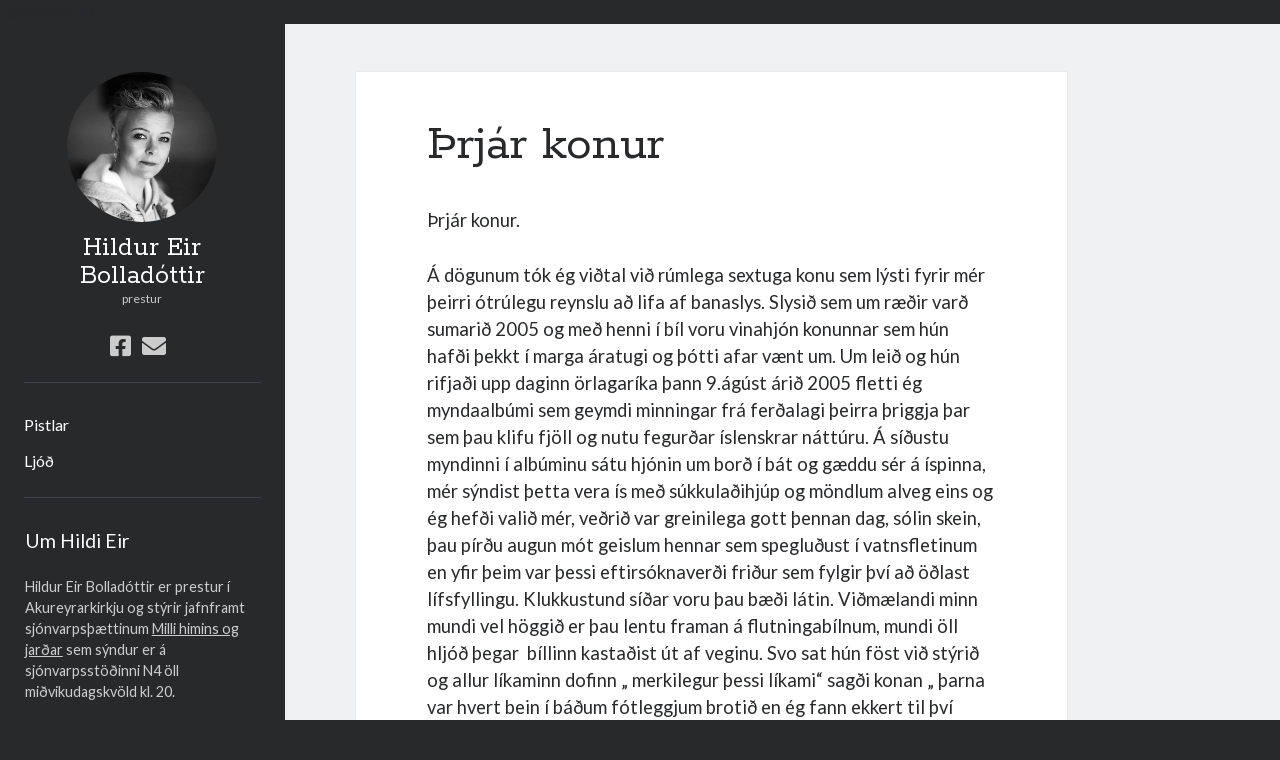

--- FILE ---
content_type: text/html; charset=UTF-8
request_url: https://hildureir.is/2017/04/16/thrjar-konur/
body_size: 13927
content:
<!DOCTYPE html>

<html xmlns="http://www.w3.org/1999/xhtml" xmlns:og="http://ogp.me/ns#" xmlns:fb="https://www.facebook.com/2008/fbml" prefix="og: http://ogp.me/ns# fb: http://ogp.me/ns/fb#">

<head>
	<title>Þrjár konur &#8211; Hildur Eir Bolladóttir</title>
<meta name='robots' content='max-image-preview:large' />
<meta charset="UTF-8" />
<meta name="viewport" content="width=device-width, initial-scale=1" />
<meta name="template" content="Author 1.47" />
<link rel='dns-prefetch' href='//www.googletagmanager.com' />
<link rel='dns-prefetch' href='//fonts.googleapis.com' />
<link rel='dns-prefetch' href='//s.w.org' />
<link rel='dns-prefetch' href='//m9m6e2w5.stackpathcdn.com' />
<link rel='dns-prefetch' href='//cdn.shareaholic.net' />
<link rel='dns-prefetch' href='//www.shareaholic.net' />
<link rel='dns-prefetch' href='//analytics.shareaholic.com' />
<link rel='dns-prefetch' href='//recs.shareaholic.com' />
<link rel='dns-prefetch' href='//partner.shareaholic.com' />
<link rel='dns-prefetch' href='//v0.wordpress.com' />
<link rel="alternate" type="application/rss+xml" title="Hildur Eir Bolladóttir &raquo; Feed" href="https://hildureir.is/feed/" />
<link rel="alternate" type="application/rss+xml" title="Hildur Eir Bolladóttir &raquo; Comments Feed" href="https://hildureir.is/comments/feed/" />
<!-- Shareaholic - https://www.shareaholic.com -->
<link rel='preload' href='//cdn.shareaholic.net/assets/pub/shareaholic.js' as='script'/>
<script data-no-minify='1' data-cfasync='false'>
_SHR_SETTINGS = {"endpoints":{"local_recs_url":"https:\/\/hildureir.is\/wp-admin\/admin-ajax.php?action=shareaholic_permalink_related","ajax_url":"https:\/\/hildureir.is\/wp-admin\/admin-ajax.php"},"site_id":"3414cdcf8e407331137bbef8ff2f315b","url_components":{"year":"2017","monthnum":"04","day":"16","hour":"09","minute":"37","second":"41","post_id":"488","postname":"thrjar-konur","category":"pistlar"}};
</script>
<script data-no-minify='1' data-cfasync='false' src='//cdn.shareaholic.net/assets/pub/shareaholic.js' data-shr-siteid='3414cdcf8e407331137bbef8ff2f315b' async ></script>

<!-- Shareaholic Content Tags -->
<meta name='shareaholic:site_name' content='Hildur Eir Bolladóttir' />
<meta name='shareaholic:language' content='en-GB' />
<meta name='shareaholic:url' content='https://hildureir.is/2017/04/16/thrjar-konur/' />
<meta name='shareaholic:keywords' content='cat:pistlar, type:post' />
<meta name='shareaholic:article_published_time' content='2017-04-16T09:37:41+01:00' />
<meta name='shareaholic:article_modified_time' content='2017-04-16T09:37:41+01:00' />
<meta name='shareaholic:shareable_page' content='true' />
<meta name='shareaholic:article_author_name' content='Hildur Eir Bolladóttir' />
<meta name='shareaholic:site_id' content='3414cdcf8e407331137bbef8ff2f315b' />
<meta name='shareaholic:wp_version' content='9.7.6' />

<!-- Shareaholic Content Tags End -->
<script type="text/javascript">
window._wpemojiSettings = {"baseUrl":"https:\/\/s.w.org\/images\/core\/emoji\/14.0.0\/72x72\/","ext":".png","svgUrl":"https:\/\/s.w.org\/images\/core\/emoji\/14.0.0\/svg\/","svgExt":".svg","source":{"concatemoji":"https:\/\/hildureir.is\/wp-includes\/js\/wp-emoji-release.min.js?ver=6.0.11"}};
/*! This file is auto-generated */
!function(e,a,t){var n,r,o,i=a.createElement("canvas"),p=i.getContext&&i.getContext("2d");function s(e,t){var a=String.fromCharCode,e=(p.clearRect(0,0,i.width,i.height),p.fillText(a.apply(this,e),0,0),i.toDataURL());return p.clearRect(0,0,i.width,i.height),p.fillText(a.apply(this,t),0,0),e===i.toDataURL()}function c(e){var t=a.createElement("script");t.src=e,t.defer=t.type="text/javascript",a.getElementsByTagName("head")[0].appendChild(t)}for(o=Array("flag","emoji"),t.supports={everything:!0,everythingExceptFlag:!0},r=0;r<o.length;r++)t.supports[o[r]]=function(e){if(!p||!p.fillText)return!1;switch(p.textBaseline="top",p.font="600 32px Arial",e){case"flag":return s([127987,65039,8205,9895,65039],[127987,65039,8203,9895,65039])?!1:!s([55356,56826,55356,56819],[55356,56826,8203,55356,56819])&&!s([55356,57332,56128,56423,56128,56418,56128,56421,56128,56430,56128,56423,56128,56447],[55356,57332,8203,56128,56423,8203,56128,56418,8203,56128,56421,8203,56128,56430,8203,56128,56423,8203,56128,56447]);case"emoji":return!s([129777,127995,8205,129778,127999],[129777,127995,8203,129778,127999])}return!1}(o[r]),t.supports.everything=t.supports.everything&&t.supports[o[r]],"flag"!==o[r]&&(t.supports.everythingExceptFlag=t.supports.everythingExceptFlag&&t.supports[o[r]]);t.supports.everythingExceptFlag=t.supports.everythingExceptFlag&&!t.supports.flag,t.DOMReady=!1,t.readyCallback=function(){t.DOMReady=!0},t.supports.everything||(n=function(){t.readyCallback()},a.addEventListener?(a.addEventListener("DOMContentLoaded",n,!1),e.addEventListener("load",n,!1)):(e.attachEvent("onload",n),a.attachEvent("onreadystatechange",function(){"complete"===a.readyState&&t.readyCallback()})),(e=t.source||{}).concatemoji?c(e.concatemoji):e.wpemoji&&e.twemoji&&(c(e.twemoji),c(e.wpemoji)))}(window,document,window._wpemojiSettings);
</script>
<style type="text/css">
img.wp-smiley,
img.emoji {
	display: inline !important;
	border: none !important;
	box-shadow: none !important;
	height: 1em !important;
	width: 1em !important;
	margin: 0 0.07em !important;
	vertical-align: -0.1em !important;
	background: none !important;
	padding: 0 !important;
}
</style>
	<link rel='stylesheet' id='wp-block-library-css'  href='https://hildureir.is/wp-includes/css/dist/block-library/style.min.css?ver=6.0.11' type='text/css' media='all' />
<style id='wp-block-library-inline-css' type='text/css'>
.has-text-align-justify{text-align:justify;}
</style>
<link rel='stylesheet' id='mediaelement-css'  href='https://hildureir.is/wp-includes/js/mediaelement/mediaelementplayer-legacy.min.css?ver=4.2.16' type='text/css' media='all' />
<link rel='stylesheet' id='wp-mediaelement-css'  href='https://hildureir.is/wp-includes/js/mediaelement/wp-mediaelement.min.css?ver=6.0.11' type='text/css' media='all' />
<style id='global-styles-inline-css' type='text/css'>
body{--wp--preset--color--black: #000000;--wp--preset--color--cyan-bluish-gray: #abb8c3;--wp--preset--color--white: #ffffff;--wp--preset--color--pale-pink: #f78da7;--wp--preset--color--vivid-red: #cf2e2e;--wp--preset--color--luminous-vivid-orange: #ff6900;--wp--preset--color--luminous-vivid-amber: #fcb900;--wp--preset--color--light-green-cyan: #7bdcb5;--wp--preset--color--vivid-green-cyan: #00d084;--wp--preset--color--pale-cyan-blue: #8ed1fc;--wp--preset--color--vivid-cyan-blue: #0693e3;--wp--preset--color--vivid-purple: #9b51e0;--wp--preset--gradient--vivid-cyan-blue-to-vivid-purple: linear-gradient(135deg,rgba(6,147,227,1) 0%,rgb(155,81,224) 100%);--wp--preset--gradient--light-green-cyan-to-vivid-green-cyan: linear-gradient(135deg,rgb(122,220,180) 0%,rgb(0,208,130) 100%);--wp--preset--gradient--luminous-vivid-amber-to-luminous-vivid-orange: linear-gradient(135deg,rgba(252,185,0,1) 0%,rgba(255,105,0,1) 100%);--wp--preset--gradient--luminous-vivid-orange-to-vivid-red: linear-gradient(135deg,rgba(255,105,0,1) 0%,rgb(207,46,46) 100%);--wp--preset--gradient--very-light-gray-to-cyan-bluish-gray: linear-gradient(135deg,rgb(238,238,238) 0%,rgb(169,184,195) 100%);--wp--preset--gradient--cool-to-warm-spectrum: linear-gradient(135deg,rgb(74,234,220) 0%,rgb(151,120,209) 20%,rgb(207,42,186) 40%,rgb(238,44,130) 60%,rgb(251,105,98) 80%,rgb(254,248,76) 100%);--wp--preset--gradient--blush-light-purple: linear-gradient(135deg,rgb(255,206,236) 0%,rgb(152,150,240) 100%);--wp--preset--gradient--blush-bordeaux: linear-gradient(135deg,rgb(254,205,165) 0%,rgb(254,45,45) 50%,rgb(107,0,62) 100%);--wp--preset--gradient--luminous-dusk: linear-gradient(135deg,rgb(255,203,112) 0%,rgb(199,81,192) 50%,rgb(65,88,208) 100%);--wp--preset--gradient--pale-ocean: linear-gradient(135deg,rgb(255,245,203) 0%,rgb(182,227,212) 50%,rgb(51,167,181) 100%);--wp--preset--gradient--electric-grass: linear-gradient(135deg,rgb(202,248,128) 0%,rgb(113,206,126) 100%);--wp--preset--gradient--midnight: linear-gradient(135deg,rgb(2,3,129) 0%,rgb(40,116,252) 100%);--wp--preset--duotone--dark-grayscale: url('#wp-duotone-dark-grayscale');--wp--preset--duotone--grayscale: url('#wp-duotone-grayscale');--wp--preset--duotone--purple-yellow: url('#wp-duotone-purple-yellow');--wp--preset--duotone--blue-red: url('#wp-duotone-blue-red');--wp--preset--duotone--midnight: url('#wp-duotone-midnight');--wp--preset--duotone--magenta-yellow: url('#wp-duotone-magenta-yellow');--wp--preset--duotone--purple-green: url('#wp-duotone-purple-green');--wp--preset--duotone--blue-orange: url('#wp-duotone-blue-orange');--wp--preset--font-size--small: 12px;--wp--preset--font-size--medium: 20px;--wp--preset--font-size--large: 21px;--wp--preset--font-size--x-large: 42px;--wp--preset--font-size--regular: 16px;--wp--preset--font-size--larger: 37px;}.has-black-color{color: var(--wp--preset--color--black) !important;}.has-cyan-bluish-gray-color{color: var(--wp--preset--color--cyan-bluish-gray) !important;}.has-white-color{color: var(--wp--preset--color--white) !important;}.has-pale-pink-color{color: var(--wp--preset--color--pale-pink) !important;}.has-vivid-red-color{color: var(--wp--preset--color--vivid-red) !important;}.has-luminous-vivid-orange-color{color: var(--wp--preset--color--luminous-vivid-orange) !important;}.has-luminous-vivid-amber-color{color: var(--wp--preset--color--luminous-vivid-amber) !important;}.has-light-green-cyan-color{color: var(--wp--preset--color--light-green-cyan) !important;}.has-vivid-green-cyan-color{color: var(--wp--preset--color--vivid-green-cyan) !important;}.has-pale-cyan-blue-color{color: var(--wp--preset--color--pale-cyan-blue) !important;}.has-vivid-cyan-blue-color{color: var(--wp--preset--color--vivid-cyan-blue) !important;}.has-vivid-purple-color{color: var(--wp--preset--color--vivid-purple) !important;}.has-black-background-color{background-color: var(--wp--preset--color--black) !important;}.has-cyan-bluish-gray-background-color{background-color: var(--wp--preset--color--cyan-bluish-gray) !important;}.has-white-background-color{background-color: var(--wp--preset--color--white) !important;}.has-pale-pink-background-color{background-color: var(--wp--preset--color--pale-pink) !important;}.has-vivid-red-background-color{background-color: var(--wp--preset--color--vivid-red) !important;}.has-luminous-vivid-orange-background-color{background-color: var(--wp--preset--color--luminous-vivid-orange) !important;}.has-luminous-vivid-amber-background-color{background-color: var(--wp--preset--color--luminous-vivid-amber) !important;}.has-light-green-cyan-background-color{background-color: var(--wp--preset--color--light-green-cyan) !important;}.has-vivid-green-cyan-background-color{background-color: var(--wp--preset--color--vivid-green-cyan) !important;}.has-pale-cyan-blue-background-color{background-color: var(--wp--preset--color--pale-cyan-blue) !important;}.has-vivid-cyan-blue-background-color{background-color: var(--wp--preset--color--vivid-cyan-blue) !important;}.has-vivid-purple-background-color{background-color: var(--wp--preset--color--vivid-purple) !important;}.has-black-border-color{border-color: var(--wp--preset--color--black) !important;}.has-cyan-bluish-gray-border-color{border-color: var(--wp--preset--color--cyan-bluish-gray) !important;}.has-white-border-color{border-color: var(--wp--preset--color--white) !important;}.has-pale-pink-border-color{border-color: var(--wp--preset--color--pale-pink) !important;}.has-vivid-red-border-color{border-color: var(--wp--preset--color--vivid-red) !important;}.has-luminous-vivid-orange-border-color{border-color: var(--wp--preset--color--luminous-vivid-orange) !important;}.has-luminous-vivid-amber-border-color{border-color: var(--wp--preset--color--luminous-vivid-amber) !important;}.has-light-green-cyan-border-color{border-color: var(--wp--preset--color--light-green-cyan) !important;}.has-vivid-green-cyan-border-color{border-color: var(--wp--preset--color--vivid-green-cyan) !important;}.has-pale-cyan-blue-border-color{border-color: var(--wp--preset--color--pale-cyan-blue) !important;}.has-vivid-cyan-blue-border-color{border-color: var(--wp--preset--color--vivid-cyan-blue) !important;}.has-vivid-purple-border-color{border-color: var(--wp--preset--color--vivid-purple) !important;}.has-vivid-cyan-blue-to-vivid-purple-gradient-background{background: var(--wp--preset--gradient--vivid-cyan-blue-to-vivid-purple) !important;}.has-light-green-cyan-to-vivid-green-cyan-gradient-background{background: var(--wp--preset--gradient--light-green-cyan-to-vivid-green-cyan) !important;}.has-luminous-vivid-amber-to-luminous-vivid-orange-gradient-background{background: var(--wp--preset--gradient--luminous-vivid-amber-to-luminous-vivid-orange) !important;}.has-luminous-vivid-orange-to-vivid-red-gradient-background{background: var(--wp--preset--gradient--luminous-vivid-orange-to-vivid-red) !important;}.has-very-light-gray-to-cyan-bluish-gray-gradient-background{background: var(--wp--preset--gradient--very-light-gray-to-cyan-bluish-gray) !important;}.has-cool-to-warm-spectrum-gradient-background{background: var(--wp--preset--gradient--cool-to-warm-spectrum) !important;}.has-blush-light-purple-gradient-background{background: var(--wp--preset--gradient--blush-light-purple) !important;}.has-blush-bordeaux-gradient-background{background: var(--wp--preset--gradient--blush-bordeaux) !important;}.has-luminous-dusk-gradient-background{background: var(--wp--preset--gradient--luminous-dusk) !important;}.has-pale-ocean-gradient-background{background: var(--wp--preset--gradient--pale-ocean) !important;}.has-electric-grass-gradient-background{background: var(--wp--preset--gradient--electric-grass) !important;}.has-midnight-gradient-background{background: var(--wp--preset--gradient--midnight) !important;}.has-small-font-size{font-size: var(--wp--preset--font-size--small) !important;}.has-medium-font-size{font-size: var(--wp--preset--font-size--medium) !important;}.has-large-font-size{font-size: var(--wp--preset--font-size--large) !important;}.has-x-large-font-size{font-size: var(--wp--preset--font-size--x-large) !important;}
</style>
<link rel='stylesheet' id='ct-author-google-fonts-css'  href='//fonts.googleapis.com/css?family=Rokkitt%3A400%2C700%7CLato%3A400%2C700&#038;subset=latin%2Clatin-ext&#038;display=swap&#038;ver=6.0.11' type='text/css' media='all' />
<link rel='stylesheet' id='ct-author-font-awesome-css'  href='https://hildureir.is/wp-content/themes/author/assets/font-awesome/css/all.min.css?ver=6.0.11' type='text/css' media='all' />
<link rel='stylesheet' id='ct-author-style-css'  href='https://hildureir.is/wp-content/themes/author/style.css?ver=6.0.11' type='text/css' media='all' />
<style id='ct-author-style-inline-css' type='text/css'>
/*
You can add your own CSS here.

Click the help icon above to learn more.
*/

.site-avatar { height:150px; width:150px}

.post-header, .post-content {text-align:left}

.blog .entry, .archive .entry, .search .entry, .post-header {
	text-align: left;}

.post-content {font-size: 115%}
.widget {font-size:1.2em}

.post-meta, .design-credit {display:none}


</style>
<link rel='stylesheet' id='jetpack_css-css'  href='https://hildureir.is/wp-content/plugins/jetpack/css/jetpack.css?ver=11.3.4' type='text/css' media='all' />
<script type='text/javascript' src='https://hildureir.is/wp-includes/js/jquery/jquery.min.js?ver=3.6.0' id='jquery-core-js'></script>
<script type='text/javascript' src='https://hildureir.is/wp-includes/js/jquery/jquery-migrate.min.js?ver=3.3.2' id='jquery-migrate-js'></script>
<!--[if IE 8]>
<script type='text/javascript' src='https://hildureir.is/wp-content/themes/author/js/build/html5shiv.min.js?ver=6.0.11' id='ct-author-html5-shiv-js'></script>
<![endif]-->

<!-- Google Analytics snippet added by Site Kit -->
<script type='text/javascript' src='https://www.googletagmanager.com/gtag/js?id=UA-241297845-1' id='google_gtagjs-js' async></script>
<script type='text/javascript' id='google_gtagjs-js-after'>
window.dataLayer = window.dataLayer || [];function gtag(){dataLayer.push(arguments);}
gtag('set', 'linker', {"domains":["hildureir.is"]} );
gtag("js", new Date());
gtag("set", "developer_id.dZTNiMT", true);
gtag("config", "UA-241297845-1", {"anonymize_ip":true});
gtag("config", "G-GDFLQL03NX");
</script>

<!-- End Google Analytics snippet added by Site Kit -->
<link rel="https://api.w.org/" href="https://hildureir.is/wp-json/" /><link rel="alternate" type="application/json" href="https://hildureir.is/wp-json/wp/v2/posts/488" /><link rel="EditURI" type="application/rsd+xml" title="RSD" href="https://hildureir.is/xmlrpc.php?rsd" />
<link rel="wlwmanifest" type="application/wlwmanifest+xml" href="https://hildureir.is/wp-includes/wlwmanifest.xml" /> 
<meta name="generator" content="WordPress 6.0.11" />
<link rel="canonical" href="https://hildureir.is/2017/04/16/thrjar-konur/" />
<link rel='shortlink' href='https://wp.me/p50Rut-7S' />
<link rel="alternate" type="application/json+oembed" href="https://hildureir.is/wp-json/oembed/1.0/embed?url=https%3A%2F%2Fhildureir.is%2F2017%2F04%2F16%2Fthrjar-konur%2F" />
<link rel="alternate" type="text/xml+oembed" href="https://hildureir.is/wp-json/oembed/1.0/embed?url=https%3A%2F%2Fhildureir.is%2F2017%2F04%2F16%2Fthrjar-konur%2F&#038;format=xml" />
<!-- start Simple Custom CSS and JS -->
<!-- Add HTML code to the header or the footer.

For example, you can use the following code for loading the jQuery library from Google CDN:
<script src="https://ajax.googleapis.com/ajax/libs/jquery/3.1.0/jquery.min.js"></script>

or the following one for loading the Bootstrap library from MaxCDN:
<link rel="stylesheet" href="https://maxcdn.bootstrapcdn.com/bootstrap/3.3.7/css/bootstrap.min.css" integrity="sha384-BVYiiSIFeK1dGmJRAkycuHAHRg32OmUcww7on3RYdg4Va+PmSTsz/K68vbdEjh4u" crossorigin="anonymous">

-- End of the comment --> 

<div id="fb-root"></div>
<script>(function(d, s, id) {
  var js, fjs = d.getElementsByTagName(s)[0];
  if (d.getElementById(id)) return;
  js = d.createElement(s); js.id = id;
  js.src = 'https://connect.facebook.net/en_GB/sdk.js#xfbml=1&version=v2.11&appId=277426341165';
  fjs.parentNode.insertBefore(js, fjs);
}(document, 'script', 'facebook-jssdk'));</script><!-- end Simple Custom CSS and JS -->
        <script>
            jQuery(document).ready(function ($) {
                var script = document.createElement('script');
                $(script).text("(function(d, s, id) {var js, fjs = d.getElementsByTagName(s)[0];if (d.getElementById(id)) return;js = d.createElement(s); js.id = id;js.src = '//connect.facebook.net/en_GB/sdk.js#xfbml=1&version=v2.3&appId=121575191201275';fjs.parentNode.insertBefore(js, fjs);}(document, 'script', 'facebook-jssdk'));");

                $("body").prepend(script);
            });
        </script>
        <!-- PressGraph Site Meta Tags -->
        <meta property="og:site_name" content="Hildur Eir Bolladóttir"/>
        <meta property="fb:admins" content="dreykjalin"/>
        <meta property="fb:app_id" content="121575191201275"/>

        <!-- PressGraph Site Meta Tags -->

		                <!-- PressGraph Post Meta Tags -->
                <meta property="og:title" content="Þrjár konur"/>
                <meta property="og:type" content="article"/>
                <meta property="og:url" content="https://hildureir.is/2017/04/16/thrjar-konur/"/>
                <meta property="og:image" content=""/>
                <meta property="og:image:url" content=""/>
                <meta property="og:description" content="<p>Þrjár konur. Á dögunum tók ég viðtal við rúmlega sextuga konu sem lýsti fyrir mér þeirri ótrúlegu reynslu að lifa af banaslys. Slysið sem um ræðir varð sumarið 2005 og með henni í bíl voru vinahjón konunnar sem hún hafði þekkt í marga áratugi og þótti afar vænt um. Um leið og hún rifjaði upp daginn örlagaríka þann 9.ágúst árið 2005 fletti ég myndaalbúmi sem geymdi minningar frá ferðalagi þeirra þriggja þar sem þau klifu fjöll og nutu fegurðar íslenskrar náttúru. Á síðustu myndinni í albúminu sátu hjónin um borð í bát og gæddu sér á íspinna, mér sýndist þetta vera ís með súkkulaðihjúp og möndlum alveg eins og ég hefði valið mér, veðrið var greinilega gott þennan dag, sólin skein, þau pírðu augun mót geislum hennar sem spegluðust í vatnsfletinum en yfir þeim var þessi eftirsóknaverði friður sem fylgir því að öðlast lífsfyllingu. Klukkustund síðar voru þau bæði látin.&#8230;</p>
<div class="more-link-wrapper"><a class="more-link" href="https://hildureir.is/2017/04/16/thrjar-konur/">Lesa meira<span class="screen-reader-text">Þrjár konur</span></a></div>
"/>
                <!-- PressGraph Post Meta Tags -->
				
            <!--/ Facebook Thumb Fixer Open Graph /-->
            <meta property="og:type" content="article" />
            <meta property="og:url" content="https://hildureir.is/2017/04/16/thrjar-konur/" />
            <meta property="og:title" content="Þrjár konur" />
            <meta property="og:description" content="Þrjár konur. Á dögunum tók ég viðtal við rúmlega sextuga konu sem lýsti fyrir mér þeirri ótrúlegu reynslu að lifa af banaslys. Slysið sem um ræðir varð sumarið 2005 og með henni í bíl voru vinahjón konunnar sem hún hafði þekkt í marga áratugi og þótti afar vænt um. Um leið og hún rifjaði upp daginn örlagaríka þann 9.ágúst árið 2005 fletti ég myndaalbúmi sem geymdi minningar frá ferðalagi þeirra þriggja þar sem þau klifu fjöll og nutu fegurðar íslenskrar náttúru. Á síðustu myndinni í albúminu sátu hjónin um borð í bát og gæddu sér á íspinna, mér sýndist þetta vera ís með súkkulaðihjúp og möndlum alveg eins og ég hefði valið mér, veðrið var greinilega gott þennan dag, sólin skein, þau pírðu augun mót geislum hennar sem spegluðust í vatnsfletinum en yfir þeim var þessi eftirsóknaverði friður sem fylgir því að öðlast lífsfyllingu. Klukkustund síðar voru þau bæði látin.&#8230;Lesa meiraÞrjár konur" />
            <meta property="og:site_name" content="Hildur Eir Bolladóttir" />
            <meta property="og:image" content="https://hildureir.is/wp-content/uploads/2019/10/hildureir-facebook.jpg" />
            <meta property="og:image:alt" content="" />
            <meta property="og:image:width" content="" />
            <meta property="og:image:height" content="" />

            <meta itemscope itemtype="article" />
            <meta itemprop="description" content="Þrjár konur. Á dögunum tók ég viðtal við rúmlega sextuga konu sem lýsti fyrir mér þeirri ótrúlegu reynslu að lifa af banaslys. Slysið sem um ræðir varð sumarið 2005 og með henni í bíl voru vinahjón konunnar sem hún hafði þekkt í marga áratugi og þótti afar vænt um. Um leið og hún rifjaði upp daginn örlagaríka þann 9.ágúst árið 2005 fletti ég myndaalbúmi sem geymdi minningar frá ferðalagi þeirra þriggja þar sem þau klifu fjöll og nutu fegurðar íslenskrar náttúru. Á síðustu myndinni í albúminu sátu hjónin um borð í bát og gæddu sér á íspinna, mér sýndist þetta vera ís með súkkulaðihjúp og möndlum alveg eins og ég hefði valið mér, veðrið var greinilega gott þennan dag, sólin skein, þau pírðu augun mót geislum hennar sem spegluðust í vatnsfletinum en yfir þeim var þessi eftirsóknaverði friður sem fylgir því að öðlast lífsfyllingu. Klukkustund síðar voru þau bæði látin.&#8230;Lesa meiraÞrjár konur" />
            <meta itemprop="image" content="https://hildureir.is/wp-content/uploads/2019/10/hildureir-facebook.jpg" />

            <meta name="twitter:card" content="summary_large_image" />
            <meta name="twitter:url" content="https://hildureir.is/2017/04/16/thrjar-konur/" />
            <meta name="twitter:title" content="Þrjár konur" />
            <meta name="twitter:description" content="Þrjár konur. Á dögunum tók ég viðtal við rúmlega sextuga konu sem lýsti fyrir mér þeirri ótrúlegu reynslu að lifa af banaslys. Slysið sem um ræðir varð sumarið 2005 og með henni í bíl voru vinahjón konunnar sem hún hafði þekkt í marga áratugi og þótti afar vænt um. Um leið og hún rifjaði upp daginn örlagaríka þann 9.ágúst árið 2005 fletti ég myndaalbúmi sem geymdi minningar frá ferðalagi þeirra þriggja þar sem þau klifu fjöll og nutu fegurðar íslenskrar náttúru. Á síðustu myndinni í albúminu sátu hjónin um borð í bát og gæddu sér á íspinna, mér sýndist þetta vera ís með súkkulaðihjúp og möndlum alveg eins og ég hefði valið mér, veðrið var greinilega gott þennan dag, sólin skein, þau pírðu augun mót geislum hennar sem spegluðust í vatnsfletinum en yfir þeim var þessi eftirsóknaverði friður sem fylgir því að öðlast lífsfyllingu. Klukkustund síðar voru þau bæði látin.&#8230;Lesa meiraÞrjár konur" />
            <meta name="twitter:image" content="" />
            
	<meta property="fb:app_id" content="121575191201275" />
	
<meta name="generator" content="Site Kit by Google 1.83.0" /><style>img#wpstats{display:none}</style>
	<style type="text/css">.recentcomments a{display:inline !important;padding:0 !important;margin:0 !important;}</style><link rel="icon" href="https://hildureir.is/wp-content/uploads/2019/10/cropped-hildureir-facebook-1-32x32.jpg" sizes="32x32" />
<link rel="icon" href="https://hildureir.is/wp-content/uploads/2019/10/cropped-hildureir-facebook-1-192x192.jpg" sizes="192x192" />
<link rel="apple-touch-icon" href="https://hildureir.is/wp-content/uploads/2019/10/cropped-hildureir-facebook-1-180x180.jpg" />
<meta name="msapplication-TileImage" content="https://hildureir.is/wp-content/uploads/2019/10/cropped-hildureir-facebook-1-270x270.jpg" />
<style type="text/css" id="wp-custom-css">/*
You can add your own CSS here.

Click the help icon above to learn more.
*/

.site-avatar { height:150px; width:150px}

.post-header, .post-content {text-align:left}

.blog .entry, .archive .entry, .search .entry, .post-header {
	text-align: left;}

.post-content {font-size: 115%}
.widget {font-size:1.2em}

.post-meta, .design-credit {display:none}</style>
<!-- START - Open Graph and Twitter Card Tags 3.2.0 -->
 <!-- Facebook Open Graph -->
  <meta property="og:locale" content="en_GB"/>
  <meta property="og:site_name" content="Hildur Eir Bolladóttir"/>
  <meta property="og:title" content="Þrjár konur"/>
  <meta property="og:url" content="https://hildureir.is/2017/04/16/thrjar-konur/"/>
  <meta property="og:type" content="article"/>
  <meta property="og:description" content="Þrjár konur.

Á dögunum tók ég viðtal við rúmlega sextuga konu sem lýsti fyrir mér þeirri ótrúlegu reynslu að lifa af banaslys. Slysið sem um ræðir varð sumarið 2005 og með henni í bíl voru vinahjón konunnar sem hún hafði þekkt í marga áratugi og þótti afar vænt um. Um leið og hún rifjaði upp daginn"/>
  <meta property="og:image" content="https://hildureir.is/wp-content/uploads/2018/09/hildureir-fb-2.jpg"/>
  <meta property="og:image:url" content="https://hildureir.is/wp-content/uploads/2018/09/hildureir-fb-2.jpg"/>
  <meta property="og:image:secure_url" content="https://hildureir.is/wp-content/uploads/2018/09/hildureir-fb-2.jpg"/>
  <meta property="article:published_time" content="2017-04-16T09:37:41+01:00"/>
  <meta property="article:modified_time" content="2017-04-16T09:37:41+01:00" />
  <meta property="og:updated_time" content="2017-04-16T09:37:41+01:00" />
  <meta property="article:section" content="Pistlar"/>
 <!-- Google+ / Schema.org -->
  <meta itemprop="name" content="Þrjár konur"/>
  <meta itemprop="headline" content="Þrjár konur"/>
  <meta itemprop="description" content="Þrjár konur.

Á dögunum tók ég viðtal við rúmlega sextuga konu sem lýsti fyrir mér þeirri ótrúlegu reynslu að lifa af banaslys. Slysið sem um ræðir varð sumarið 2005 og með henni í bíl voru vinahjón konunnar sem hún hafði þekkt í marga áratugi og þótti afar vænt um. Um leið og hún rifjaði upp daginn"/>
  <meta itemprop="image" content="https://hildureir.is/wp-content/uploads/2018/09/hildureir-fb-2.jpg"/>
  <meta itemprop="datePublished" content="2017-04-16"/>
  <meta itemprop="dateModified" content="2017-04-16T09:37:41+01:00" />
  <meta itemprop="author" content="Hildur Eir Bolladóttir"/>
  <!--<meta itemprop="publisher" content="Hildur Eir Bolladóttir"/>--> <!-- To solve: The attribute publisher.itemtype has an invalid value -->
 <!-- Twitter Cards -->
  <meta name="twitter:title" content="Þrjár konur"/>
  <meta name="twitter:url" content="https://hildureir.is/2017/04/16/thrjar-konur/"/>
  <meta name="twitter:description" content="Þrjár konur.

Á dögunum tók ég viðtal við rúmlega sextuga konu sem lýsti fyrir mér þeirri ótrúlegu reynslu að lifa af banaslys. Slysið sem um ræðir varð sumarið 2005 og með henni í bíl voru vinahjón konunnar sem hún hafði þekkt í marga áratugi og þótti afar vænt um. Um leið og hún rifjaði upp daginn"/>
  <meta name="twitter:image" content="https://hildureir.is/wp-content/uploads/2018/09/hildureir-fb-2.jpg"/>
  <meta name="twitter:card" content="summary_large_image"/>
 <!-- SEO -->
 <!-- Misc. tags -->
 <!-- is_singular -->
<!-- END - Open Graph and Twitter Card Tags 3.2.0 -->
	
</head>

<body data-rsssl=1 id="author" class="post-template-default single single-post postid-488 single-format-standard singular singular-post singular-post-488">
		<svg xmlns="http://www.w3.org/2000/svg" viewBox="0 0 0 0" width="0" height="0" focusable="false" role="none" style="visibility: hidden; position: absolute; left: -9999px; overflow: hidden;" ><defs><filter id="wp-duotone-dark-grayscale"><feColorMatrix color-interpolation-filters="sRGB" type="matrix" values=" .299 .587 .114 0 0 .299 .587 .114 0 0 .299 .587 .114 0 0 .299 .587 .114 0 0 " /><feComponentTransfer color-interpolation-filters="sRGB" ><feFuncR type="table" tableValues="0 0.49803921568627" /><feFuncG type="table" tableValues="0 0.49803921568627" /><feFuncB type="table" tableValues="0 0.49803921568627" /><feFuncA type="table" tableValues="1 1" /></feComponentTransfer><feComposite in2="SourceGraphic" operator="in" /></filter></defs></svg><svg xmlns="http://www.w3.org/2000/svg" viewBox="0 0 0 0" width="0" height="0" focusable="false" role="none" style="visibility: hidden; position: absolute; left: -9999px; overflow: hidden;" ><defs><filter id="wp-duotone-grayscale"><feColorMatrix color-interpolation-filters="sRGB" type="matrix" values=" .299 .587 .114 0 0 .299 .587 .114 0 0 .299 .587 .114 0 0 .299 .587 .114 0 0 " /><feComponentTransfer color-interpolation-filters="sRGB" ><feFuncR type="table" tableValues="0 1" /><feFuncG type="table" tableValues="0 1" /><feFuncB type="table" tableValues="0 1" /><feFuncA type="table" tableValues="1 1" /></feComponentTransfer><feComposite in2="SourceGraphic" operator="in" /></filter></defs></svg><svg xmlns="http://www.w3.org/2000/svg" viewBox="0 0 0 0" width="0" height="0" focusable="false" role="none" style="visibility: hidden; position: absolute; left: -9999px; overflow: hidden;" ><defs><filter id="wp-duotone-purple-yellow"><feColorMatrix color-interpolation-filters="sRGB" type="matrix" values=" .299 .587 .114 0 0 .299 .587 .114 0 0 .299 .587 .114 0 0 .299 .587 .114 0 0 " /><feComponentTransfer color-interpolation-filters="sRGB" ><feFuncR type="table" tableValues="0.54901960784314 0.98823529411765" /><feFuncG type="table" tableValues="0 1" /><feFuncB type="table" tableValues="0.71764705882353 0.25490196078431" /><feFuncA type="table" tableValues="1 1" /></feComponentTransfer><feComposite in2="SourceGraphic" operator="in" /></filter></defs></svg><svg xmlns="http://www.w3.org/2000/svg" viewBox="0 0 0 0" width="0" height="0" focusable="false" role="none" style="visibility: hidden; position: absolute; left: -9999px; overflow: hidden;" ><defs><filter id="wp-duotone-blue-red"><feColorMatrix color-interpolation-filters="sRGB" type="matrix" values=" .299 .587 .114 0 0 .299 .587 .114 0 0 .299 .587 .114 0 0 .299 .587 .114 0 0 " /><feComponentTransfer color-interpolation-filters="sRGB" ><feFuncR type="table" tableValues="0 1" /><feFuncG type="table" tableValues="0 0.27843137254902" /><feFuncB type="table" tableValues="0.5921568627451 0.27843137254902" /><feFuncA type="table" tableValues="1 1" /></feComponentTransfer><feComposite in2="SourceGraphic" operator="in" /></filter></defs></svg><svg xmlns="http://www.w3.org/2000/svg" viewBox="0 0 0 0" width="0" height="0" focusable="false" role="none" style="visibility: hidden; position: absolute; left: -9999px; overflow: hidden;" ><defs><filter id="wp-duotone-midnight"><feColorMatrix color-interpolation-filters="sRGB" type="matrix" values=" .299 .587 .114 0 0 .299 .587 .114 0 0 .299 .587 .114 0 0 .299 .587 .114 0 0 " /><feComponentTransfer color-interpolation-filters="sRGB" ><feFuncR type="table" tableValues="0 0" /><feFuncG type="table" tableValues="0 0.64705882352941" /><feFuncB type="table" tableValues="0 1" /><feFuncA type="table" tableValues="1 1" /></feComponentTransfer><feComposite in2="SourceGraphic" operator="in" /></filter></defs></svg><svg xmlns="http://www.w3.org/2000/svg" viewBox="0 0 0 0" width="0" height="0" focusable="false" role="none" style="visibility: hidden; position: absolute; left: -9999px; overflow: hidden;" ><defs><filter id="wp-duotone-magenta-yellow"><feColorMatrix color-interpolation-filters="sRGB" type="matrix" values=" .299 .587 .114 0 0 .299 .587 .114 0 0 .299 .587 .114 0 0 .299 .587 .114 0 0 " /><feComponentTransfer color-interpolation-filters="sRGB" ><feFuncR type="table" tableValues="0.78039215686275 1" /><feFuncG type="table" tableValues="0 0.94901960784314" /><feFuncB type="table" tableValues="0.35294117647059 0.47058823529412" /><feFuncA type="table" tableValues="1 1" /></feComponentTransfer><feComposite in2="SourceGraphic" operator="in" /></filter></defs></svg><svg xmlns="http://www.w3.org/2000/svg" viewBox="0 0 0 0" width="0" height="0" focusable="false" role="none" style="visibility: hidden; position: absolute; left: -9999px; overflow: hidden;" ><defs><filter id="wp-duotone-purple-green"><feColorMatrix color-interpolation-filters="sRGB" type="matrix" values=" .299 .587 .114 0 0 .299 .587 .114 0 0 .299 .587 .114 0 0 .299 .587 .114 0 0 " /><feComponentTransfer color-interpolation-filters="sRGB" ><feFuncR type="table" tableValues="0.65098039215686 0.40392156862745" /><feFuncG type="table" tableValues="0 1" /><feFuncB type="table" tableValues="0.44705882352941 0.4" /><feFuncA type="table" tableValues="1 1" /></feComponentTransfer><feComposite in2="SourceGraphic" operator="in" /></filter></defs></svg><svg xmlns="http://www.w3.org/2000/svg" viewBox="0 0 0 0" width="0" height="0" focusable="false" role="none" style="visibility: hidden; position: absolute; left: -9999px; overflow: hidden;" ><defs><filter id="wp-duotone-blue-orange"><feColorMatrix color-interpolation-filters="sRGB" type="matrix" values=" .299 .587 .114 0 0 .299 .587 .114 0 0 .299 .587 .114 0 0 .299 .587 .114 0 0 " /><feComponentTransfer color-interpolation-filters="sRGB" ><feFuncR type="table" tableValues="0.098039215686275 1" /><feFuncG type="table" tableValues="0 0.66274509803922" /><feFuncB type="table" tableValues="0.84705882352941 0.41960784313725" /><feFuncA type="table" tableValues="1 1" /></feComponentTransfer><feComposite in2="SourceGraphic" operator="in" /></filter></defs></svg>	<a class="skip-content" href="#main">Skip to content</a>
		<div id="overflow-container" class="overflow-container">
			<div class="max-width">
				<div id="main-sidebar" class="main-sidebar">
																<header class="site-header" id="site-header" role="banner">
							<div id="title-container" class="title-container">
																	<div id="site-avatar" class="site-avatar"
											style="background-image: url('https://hildureir.is/wp-content/uploads/2019/04/hildureir_prestur.jpg')"></div>
																<div class="container">
									<div id='site-title' class='site-title'><a href='https://hildureir.is'>Hildur Eir Bolladóttir</a></div>									<p class="tagline">prestur</p>								</div>
							</div>
							<button id="toggle-navigation" class="toggle-navigation" aria-expanded="false">
								<span class="screen-reader-text">open primary menu</span>
								<i class="fas fa-bars"></i>
							</button>
							<div class='social-media-icons'><ul>						<li>
							<a class="facebook" target="_blank"
							   href="https://www.facebook.com/Hildur-Eir-Milli-himins-og-jar%C3%B0ar-1577576992562503/">
								<i class="fab fa-facebook-square"></i>
								<span class="screen-reader-text">facebook</span>
															</a>
						</li>
												<li>
							<a class="email" target="_blank"
							   href="mailto:h&#105;ld&#117;&#114;&#64;&#97;&#107;&#105;rkj&#97;.i&#115;">
								<i class="fas fa-envelope"></i>
								<span class="screen-reader-text">email</span>
							</a>
						</li>
					</ul></div>							<div id="menu-primary" class="menu-container menu-primary" role="navigation">
	<nav class="menu"><ul id="menu-primary-items" class="menu-primary-items"><li id="menu-item-576" class="menu-item menu-item-type-taxonomy menu-item-object-category current-post-ancestor current-menu-parent current-post-parent menu-item-576"><a href="https://hildureir.is/category/pistlar/">Pistlar</a></li>
<li id="menu-item-582" class="menu-item menu-item-type-taxonomy menu-item-object-category menu-item-582"><a href="https://hildureir.is/category/ljod/">Ljóð</a></li>
</ul></nav></div>						</header>
																<aside class="sidebar sidebar-primary" id="sidebar-primary" role="complementary">
		<h1 class="screen-reader-text">Sidebar</h1>
		<section id="text-2" class="widget widget_text"><h2 class="widget-title">Um Hildi Eir</h2>			<div class="textwidget"><p>Hildur Eir Bolladóttir er prestur í Akureyrarkirkju og stýrir jafnframt sjónvarpsþættinum <a href="https://www.facebook.com/Hildur-Eir-Milli-himins-og-jar%C3%B0ar-1577576992562503/">Milli himins og jarðar</a> sem sýndur er á sjónvarpsstöðinni N4 öll miðvikudagskvöld kl. 20.</p>
</div>
		</section><section id="text-4" class="widget widget_text">			<div class="textwidget"><div class="fb-page" data-href="https://www.facebook.com/Hildur-Eir-Milli-himins-og-jar%C3%B0ar-1577576992562503/" data-small-header="true" data-adapt-container-width="true" data-hide-cover="false" data-show-facepile="true">
<blockquote cite="https://www.facebook.com/Hildur-Eir-Milli-himins-og-jar%C3%B0ar-1577576992562503/" class="fb-xfbml-parse-ignore"><p><a href="https://www.facebook.com/Hildur-Eir-Milli-himins-og-jar%C3%B0ar-1577576992562503/">Hildur Eir &#8211; Milli himins og jarðar</a></p></blockquote>
</div>
</div>
		</section>
		<section id="recent-posts-3" class="widget widget_recent_entries">
		<h2 class="widget-title">Nýlegir pistlar</h2>
		<ul>
											<li>
					<a href="https://hildureir.is/2025/07/27/framhjahald-og-fjoldamord/">Framhjáhald og fjöldamorð</a>
									</li>
											<li>
					<a href="https://hildureir.is/2025/04/13/jesus-og-transstrakurinn-blaer/">Jesús og transstrákurinn Blær</a>
									</li>
											<li>
					<a href="https://hildureir.is/2025/03/16/pendullinn/">Pendúllinn</a>
									</li>
											<li>
					<a href="https://hildureir.is/2025/02/16/jesus-og-jurovisjon/">Jesús og Júróvisjón</a>
									</li>
											<li>
					<a href="https://hildureir.is/2025/02/02/ekki-vera-hraedd-2/">Ekki vera hrædd!</a>
									</li>
					</ul>

		</section><section id="search-3" class="widget widget_search"><h2 class="widget-title">Leita</h2><div class='search-form-container'>
	<form role="search" method="get" class="search-form" action="https://hildureir.is/">
		<label class="screen-reader-text" for="search-field">Search</label>
		<input id="search-field" type="search" class="search-field" value="" name="s"
		       title="Search for:"/>
		<input type="submit" class="search-submit" value='Go'/>
	</form>
</div></section><section id="search-2" class="widget widget_search"><div class='search-form-container'>
	<form role="search" method="get" class="search-form" action="https://hildureir.is/">
		<label class="screen-reader-text" for="search-field">Search</label>
		<input id="search-field" type="search" class="search-field" value="" name="s"
		       title="Search for:"/>
		<input type="submit" class="search-submit" value='Go'/>
	</form>
</div></section>
		<section id="recent-posts-2" class="widget widget_recent_entries">
		<h2 class="widget-title">Recent Posts</h2>
		<ul>
											<li>
					<a href="https://hildureir.is/2025/07/27/framhjahald-og-fjoldamord/">Framhjáhald og fjöldamorð</a>
									</li>
											<li>
					<a href="https://hildureir.is/2025/04/13/jesus-og-transstrakurinn-blaer/">Jesús og transstrákurinn Blær</a>
									</li>
											<li>
					<a href="https://hildureir.is/2025/03/16/pendullinn/">Pendúllinn</a>
									</li>
											<li>
					<a href="https://hildureir.is/2025/02/16/jesus-og-jurovisjon/">Jesús og Júróvisjón</a>
									</li>
											<li>
					<a href="https://hildureir.is/2025/02/02/ekki-vera-hraedd-2/">Ekki vera hrædd!</a>
									</li>
					</ul>

		</section><section id="recent-comments-2" class="widget widget_recent_comments"><h2 class="widget-title">Recent Comments</h2><ul id="recentcomments"></ul></section><section id="archives-2" class="widget widget_archive"><h2 class="widget-title">Archives</h2>
			<ul>
					<li><a href='https://hildureir.is/2025/07/'>July 2025</a></li>
	<li><a href='https://hildureir.is/2025/04/'>April 2025</a></li>
	<li><a href='https://hildureir.is/2025/03/'>March 2025</a></li>
	<li><a href='https://hildureir.is/2025/02/'>February 2025</a></li>
	<li><a href='https://hildureir.is/2025/01/'>January 2025</a></li>
	<li><a href='https://hildureir.is/2024/09/'>September 2024</a></li>
	<li><a href='https://hildureir.is/2024/03/'>March 2024</a></li>
	<li><a href='https://hildureir.is/2024/02/'>February 2024</a></li>
	<li><a href='https://hildureir.is/2023/12/'>December 2023</a></li>
	<li><a href='https://hildureir.is/2023/11/'>November 2023</a></li>
	<li><a href='https://hildureir.is/2023/10/'>October 2023</a></li>
	<li><a href='https://hildureir.is/2023/09/'>September 2023</a></li>
	<li><a href='https://hildureir.is/2023/08/'>August 2023</a></li>
	<li><a href='https://hildureir.is/2023/06/'>June 2023</a></li>
	<li><a href='https://hildureir.is/2023/05/'>May 2023</a></li>
	<li><a href='https://hildureir.is/2023/04/'>April 2023</a></li>
	<li><a href='https://hildureir.is/2023/03/'>March 2023</a></li>
	<li><a href='https://hildureir.is/2023/01/'>January 2023</a></li>
	<li><a href='https://hildureir.is/2022/12/'>December 2022</a></li>
	<li><a href='https://hildureir.is/2022/11/'>November 2022</a></li>
	<li><a href='https://hildureir.is/2022/09/'>September 2022</a></li>
	<li><a href='https://hildureir.is/2022/08/'>August 2022</a></li>
	<li><a href='https://hildureir.is/2022/07/'>July 2022</a></li>
	<li><a href='https://hildureir.is/2022/05/'>May 2022</a></li>
	<li><a href='https://hildureir.is/2022/04/'>April 2022</a></li>
	<li><a href='https://hildureir.is/2022/03/'>March 2022</a></li>
	<li><a href='https://hildureir.is/2022/02/'>February 2022</a></li>
	<li><a href='https://hildureir.is/2022/01/'>January 2022</a></li>
	<li><a href='https://hildureir.is/2021/12/'>December 2021</a></li>
	<li><a href='https://hildureir.is/2021/09/'>September 2021</a></li>
	<li><a href='https://hildureir.is/2021/07/'>July 2021</a></li>
	<li><a href='https://hildureir.is/2021/03/'>March 2021</a></li>
	<li><a href='https://hildureir.is/2021/02/'>February 2021</a></li>
	<li><a href='https://hildureir.is/2020/10/'>October 2020</a></li>
	<li><a href='https://hildureir.is/2020/09/'>September 2020</a></li>
	<li><a href='https://hildureir.is/2020/08/'>August 2020</a></li>
	<li><a href='https://hildureir.is/2020/07/'>July 2020</a></li>
	<li><a href='https://hildureir.is/2020/06/'>June 2020</a></li>
	<li><a href='https://hildureir.is/2020/05/'>May 2020</a></li>
	<li><a href='https://hildureir.is/2020/04/'>April 2020</a></li>
	<li><a href='https://hildureir.is/2020/03/'>March 2020</a></li>
	<li><a href='https://hildureir.is/2020/02/'>February 2020</a></li>
	<li><a href='https://hildureir.is/2020/01/'>January 2020</a></li>
	<li><a href='https://hildureir.is/2019/12/'>December 2019</a></li>
	<li><a href='https://hildureir.is/2019/11/'>November 2019</a></li>
	<li><a href='https://hildureir.is/2019/10/'>October 2019</a></li>
	<li><a href='https://hildureir.is/2019/09/'>September 2019</a></li>
	<li><a href='https://hildureir.is/2019/08/'>August 2019</a></li>
	<li><a href='https://hildureir.is/2019/07/'>July 2019</a></li>
	<li><a href='https://hildureir.is/2019/06/'>June 2019</a></li>
	<li><a href='https://hildureir.is/2019/05/'>May 2019</a></li>
	<li><a href='https://hildureir.is/2019/04/'>April 2019</a></li>
	<li><a href='https://hildureir.is/2019/03/'>March 2019</a></li>
	<li><a href='https://hildureir.is/2019/02/'>February 2019</a></li>
	<li><a href='https://hildureir.is/2018/12/'>December 2018</a></li>
	<li><a href='https://hildureir.is/2018/10/'>October 2018</a></li>
	<li><a href='https://hildureir.is/2018/09/'>September 2018</a></li>
	<li><a href='https://hildureir.is/2018/07/'>July 2018</a></li>
	<li><a href='https://hildureir.is/2018/06/'>June 2018</a></li>
	<li><a href='https://hildureir.is/2018/05/'>May 2018</a></li>
	<li><a href='https://hildureir.is/2018/04/'>April 2018</a></li>
	<li><a href='https://hildureir.is/2018/03/'>March 2018</a></li>
	<li><a href='https://hildureir.is/2018/02/'>February 2018</a></li>
	<li><a href='https://hildureir.is/2018/01/'>January 2018</a></li>
	<li><a href='https://hildureir.is/2017/12/'>December 2017</a></li>
	<li><a href='https://hildureir.is/2017/11/'>November 2017</a></li>
	<li><a href='https://hildureir.is/2017/10/'>October 2017</a></li>
	<li><a href='https://hildureir.is/2017/08/'>August 2017</a></li>
	<li><a href='https://hildureir.is/2017/05/'>May 2017</a></li>
	<li><a href='https://hildureir.is/2017/04/'>April 2017</a></li>
	<li><a href='https://hildureir.is/2017/03/'>March 2017</a></li>
	<li><a href='https://hildureir.is/2016/12/'>December 2016</a></li>
	<li><a href='https://hildureir.is/2016/11/'>November 2016</a></li>
	<li><a href='https://hildureir.is/2016/10/'>October 2016</a></li>
	<li><a href='https://hildureir.is/2016/09/'>September 2016</a></li>
	<li><a href='https://hildureir.is/2016/08/'>August 2016</a></li>
	<li><a href='https://hildureir.is/2016/07/'>July 2016</a></li>
	<li><a href='https://hildureir.is/2016/06/'>June 2016</a></li>
	<li><a href='https://hildureir.is/2016/04/'>April 2016</a></li>
	<li><a href='https://hildureir.is/2016/03/'>March 2016</a></li>
	<li><a href='https://hildureir.is/2016/02/'>February 2016</a></li>
	<li><a href='https://hildureir.is/2016/01/'>January 2016</a></li>
	<li><a href='https://hildureir.is/2015/12/'>December 2015</a></li>
	<li><a href='https://hildureir.is/2015/11/'>November 2015</a></li>
	<li><a href='https://hildureir.is/2015/10/'>October 2015</a></li>
	<li><a href='https://hildureir.is/2015/09/'>September 2015</a></li>
	<li><a href='https://hildureir.is/2015/08/'>August 2015</a></li>
	<li><a href='https://hildureir.is/2015/07/'>July 2015</a></li>
	<li><a href='https://hildureir.is/2015/06/'>June 2015</a></li>
	<li><a href='https://hildureir.is/2015/05/'>May 2015</a></li>
	<li><a href='https://hildureir.is/2015/04/'>April 2015</a></li>
	<li><a href='https://hildureir.is/2015/03/'>March 2015</a></li>
	<li><a href='https://hildureir.is/2015/02/'>February 2015</a></li>
	<li><a href='https://hildureir.is/2015/01/'>January 2015</a></li>
	<li><a href='https://hildureir.is/2014/12/'>December 2014</a></li>
	<li><a href='https://hildureir.is/2014/11/'>November 2014</a></li>
	<li><a href='https://hildureir.is/2014/10/'>October 2014</a></li>
	<li><a href='https://hildureir.is/2014/09/'>September 2014</a></li>
	<li><a href='https://hildureir.is/2014/08/'>August 2014</a></li>
	<li><a href='https://hildureir.is/2013/07/'>July 2013</a></li>
	<li><a href='https://hildureir.is/2012/10/'>October 2012</a></li>
	<li><a href='https://hildureir.is/2012/08/'>August 2012</a></li>
	<li><a href='https://hildureir.is/2012/07/'>July 2012</a></li>
			</ul>

			</section><section id="categories-2" class="widget widget_categories"><h2 class="widget-title">Categories</h2>
			<ul>
					<li class="cat-item cat-item-1"><a href="https://hildureir.is/category/hugleidingar/">Hugleiðingar</a>
</li>
	<li class="cat-item cat-item-2"><a href="https://hildureir.is/category/ljod/">Ljóð</a>
</li>
	<li class="cat-item cat-item-3"><a href="https://hildureir.is/category/pistlar/">Pistlar</a>
</li>
			</ul>

			</section><section id="meta-2" class="widget widget_meta"><h2 class="widget-title">Meta</h2>
		<ul>
						<li><a href="https://hildureir.is/wp-login.php">Log in</a></li>
			<li><a href="https://hildureir.is/feed/">Entries feed</a></li>
			<li><a href="https://hildureir.is/comments/feed/">Comments feed</a></li>

			<li><a href="https://en-gb.wordpress.org/">WordPress.org</a></li>
		</ul>

		</section>	</aside>
									</div>
								<section id="main" class="main" role="main">
						<div id="loop-container" class="loop-container">
		<div class="post-488 post type-post status-publish format-standard hentry category-pistlar entry">
			<article>
		<div class='post-header'>
			<h1 class='post-title'>Þrjár konur</h1>
			<span class="post-meta">
	Published by <span class='author'><a href='https://hildureir.is/author/hildureir/'>Hildur Eir Bolladóttir</a></span> on <span class='date'><a href='https://hildureir.is/2017/04/'>16/04/2017</a></span></span>		</div>
		<div class="post-content">
						<div style='display:none;' class='shareaholic-canvas' data-app='share_buttons' data-title='Þrjár konur' data-link='https://hildureir.is/2017/04/16/thrjar-konur/' data-app-id-name='post_above_content'></div><p>Þrjár konur.</p>
<p>Á dögunum tók ég viðtal við rúmlega sextuga konu sem lýsti fyrir mér þeirri ótrúlegu reynslu að lifa af banaslys. Slysið sem um ræðir varð sumarið 2005 og með henni í bíl voru vinahjón konunnar sem hún hafði þekkt í marga áratugi og þótti afar vænt um. Um leið og hún rifjaði upp daginn örlagaríka þann 9.ágúst árið 2005 fletti ég myndaalbúmi sem geymdi minningar frá ferðalagi þeirra þriggja þar sem þau klifu fjöll og nutu fegurðar íslenskrar náttúru. Á síðustu myndinni í albúminu sátu hjónin um borð í bát og gæddu sér á íspinna, mér sýndist þetta vera ís með súkkulaðihjúp og möndlum alveg eins og ég hefði valið mér, veðrið var greinilega gott þennan dag, sólin skein, þau pírðu augun mót geislum hennar sem spegluðust í vatnsfletinum en yfir þeim var þessi eftirsóknaverði friður sem fylgir því að öðlast lífsfyllingu. Klukkustund síðar voru þau bæði látin. Viðmælandi minn mundi vel höggið er þau lentu framan á flutningabílnum, mundi öll hljóð þegar  bíllinn kastaðist út af veginu. Svo sat hún föst við stýrið og allur líkaminn dofinn „ merkilegur þessi líkami“ sagði konan „ þarna var hvert bein í báðum fótleggjum brotið en ég fann ekkert til því líkaminn kann að deyfa,“ hann er miskunnsamur þessi líkami. Eftir þetta datt meðvitundin inn og út en hún man þó þögnina í bílnum,þessa hnausþykku þögn þegar þú veist að allt er breytt. Loks sá hún sjúkraflutningamenn og lögreglu lyfta þakinu af bílnum og tveim vikum seinna dró næst til tíðinda.</p>
<p>Viðmælandi minn vaknaði sumsé á Borgarspítalanum eftir tveggja vikna svefn þar sem líffæri hennar voru öll lemstruð og fætur mölbrotnir svo fátt eitt sé nefnt. Hún gat ekki talað en sonur hennar stóð við rúmgaflinn þegar hún vaknaði og af því að hann þekkti hana svo vel vissi hann að hverju hún spurði með augnaráðinu einu „ já mamma, þau eru dáin“ svaraði hann. Nákvæmlega þarna, við þessa upprifjun fylltust augu viðmælanda míns af tárum, ekki þegar hún var að lýsa sjálfu slysinu, ekki þegar hún var að segja mér frá meiðslunum, ekki þegar hún skynjaði næturþögnina sem lagðist yfir bílinn um hábjartan dag, heldur þarna við sjúkrabeðið þar sem henni bárust tíðindin sem hana þó grunaði strax á vettvangi slyssins.</p>
<p>Tólf árum síðar mætir konan til mín í viðtal, glaðleg í fasi með freknur og rauðbrúnt hár, hlýtt og æðrulaust bros á vörum. Hún stingur við fæti en að öðru leyti ber hún ekki lífið utan á sér. Ekki frekar en flestir sem við eigum samskipti við á lífsleiðinni, hvort sem er í nánd eða fjarlægð alnetsins og samt á hún alla þessa sögu í hverri taug og frumu líkamans.</p>
<p>En hún sagði mér líka aðra sögu. Söguna um einstaka vináttu þeirra hjóna sem hún rakti aftur til unglingsára. Söguna um ferðalög innan lands og utan, hlátrasköll og samtöl, sameiginlegar upplifanir, barnsfæðingar, gleði og sorgir. Allt það sem dauðinn fær ekki breytt.</p>
<p>Þrjár konur.</p>
<p>Þegar ég var lítil stúlka kom ég reglulega með móður minni í Norðurbyggð 31 þar sem hún fór í fótsnyrtingu til konu sem hét Jóhanna, ég man að mamma sagði alltaf Jóhanna snyrtidama til að aðgreina hana frá öðrum Jóhönnum í lífinu. Ég man vel eftir litlu snyrtistofunni í kjallaranum og svo man ég líka hvernig þær mamma og Jóhanna töluðu saman eins og tveir viðmælendur í fréttaskýringaþætti, þær voru nefnilega ekki að skiptast á mataruppskriftum heldur ræða heimsmálin og pólitíkina. Þegar ég sagði mömmu að nú væri hún Jóhanna snyrtidama látin var svarið „ ó það var svo gaman að spjalla við hana.“</p>
<p>Ég man að mér fannst Jóhanna alltaf svo tignarleg en líka töffaraleg með svolítið villt hár og lítil gleraugu sem sátu fremst á nefbroddinum á meðan hún mundaði verkfærin á snyrtistofunni. Hún var heimsborgaraleg en líka hlý.</p>
<p>Þrjátíu árum síðar geng ég upp tröppurnar að Norðurbyggð 31 til fundar við Jóhönnu snyrtidömu sem er að búa sig til brottfarar, til fundar við eilífðina, það er sól en kul í lofti og samt reka krókusar upp kollinum í beði framan við eldhúsgluggann eins og lífsseigir fyrirburar, já þeir ætla að færa henni Jóhönnu vorið áður en hún kveður hugsa ég og hringi dyrabjöllunni. Ég bjóst auðvitað við að sjá aldraða konu en þegar ég geng inn til hennar Jóhönnu er hún sama heimsdaman og mig minnti, sama fasið og sjálfsöryggið sem mér fannst alltaf svo heillandi og einhvern veginn varð ég aftur lítil stúlka þegar ég settist við rúmið hennar af því að Jóhanna var djúpvitur manneskja og þegar maður sest við hlið deyjandi djúpvitrar manneskju þá hlustar maður og þykist ekkert kunna meir en maður kann. „ Þú kemur eins og sólargeisli“ sagði hún þegar ég gekk inn og þar með vissi ég að hún ætlaði að stýra þessari heimsókn. Hún skipulagði allt af smekkvísi og þokka, „ég er svo hrifin af Mozart sagði hún og brosti dreyminn á svip eins og hann væri vinur hennar.“</p>
<p>Ég ætlaði að koma aftur og vitja hennar, nefndi dag og stund, hún brosti kankvíslega, heldurðu að ég verði nokkuð strokin? Nei svara ég þú ert svo skipulögð þú hlýtur að bíða fram að páskum. Þegar ég kom næst höfðu krókusarnir fært sig lengra upp úr moldinni, en fuglinn var floginn.</p>
<p>Þrjár konur.</p>
<p>Á dögunum birtist viðtal við Ellý Katrínu Guðmundsdóttur borgarritara sem nú rúmlega fimmtug að aldri er nýgreind með alzheimersjúkdóminn. Ellý flutti erindi á fræðslufundi íslenskrar erfðagreiningar sem bar yfirskriftina <em>þegar minnið hopar</em>.</p>
<p><em>„Ég stend hér í dag af því mér finnst mik­il­vægt að tala um Alzheimer-sjúk­dóm­inn, en ekki síst þolend­ur hans, með sama hætti og við ger­um um aðra sjúk­dóma og sjúk­linga,“ </em> sagði hún og þar með tók hún áheyrendur í fangið og hvíslaði eins og engillinn forðum,“ þið skuluð eigi óttast.“</p>
<p>Rúmlega fimmtug kona stendur frammi fyrir þeim grimmu örlögum að greinast með minnissjúkdóm en tekst með frásögn sinni að hugga okkur öll sem á hlýða. Og svo tjáir hún okkur hvað hægt er að gera til að hægja á sjúkdómnum, að hreyfa sig nóg, borða heila eflandi fæðu sem inniheldur meira að segja eitt rauðvínsglas á kvöldi sem er ekki nein sérstök áþján vill hún meina og svo hvernig hún dró úr álagi daglegs lífs til að veita heilanum næði til að hvílast, af því að heilinn þarf að hvíld eins og önnur líffæri. Lífið er ekki búið þótt maður greinist með alzheimer segir Ellý.</p>
<p>Þrjár konur.</p>
<p>Þrjár konur koma að gröfinni á páskadagsmorgni, þær vilja búa um jarðneskar leifar Jesú. Er þær koma upp að gröfinni sjá þær að hún er tóm. Og Þá er sama hvaða guðspjallamaður greinir frá, skilaboðin eru hin sömu, „óttist eigi.“</p>
<p>Upprisan er stærsta frétt kristninnar og hún felur í sér þessi mikilvægu skilaboð „óttist eigi“ ekki misskilja engilinn, það þýðir  ekki að þú eigir aldrei að vera dapur, kvíðinn, áhyggjufullur, stressaður, hugsi eða efins, heldur að gefa þig aldrei óttanum á vald vegna þess að ótti er andlegur dauði, ótti er ógn við framgang lífsins, ótti skapar stríð, fátækt, fordóma, náttúruníð, loftslagsbreytingar, kúgun, fjötra og almennt sinnuleysi gagnvart mannréttindum.</p>
<p>Allt í kringum okkur er fólk að boða upprisu í erfiðustu aðstæðum lífs síns, andspænis örlögum sem eðlilega vekja kvíða og angist en þegar betur er að gáð leynist þar ávallt meira ljós en myrkur, eins og í frásögnunum þremur sem ég færði ykkur hér, þessum sönnu sögum sem ég varð bara vitni að á liðnum dögum. Þar er sorg en ekki ótti, þar er djúpstæð fegurð sem er alltaf andstæða óttans, fegurðin er sannarlega til staðar á ögurstundum lífsins þar vex hún upp úr moldinni eins og krókusarnir í anddyri vorsins. Ef til vill finnst einhverjum páskaguðspjallið jafn fjarstæðukennt og hugmyndin um líf á öðrum hnöttum en eftir því sem maður vitnar fleiri sögur eins og þær sem hér voru sagðar verður það jafn raunsætt og Bogi Ágústsson við fréttalestur á mánudagskvöldi.</p>
<p>Upprisan er bullandi raunsæ gott fólk, hún er að eiga sér stað nákvæmlega á þessari stundu út um allan bæ, land og heim og í ykkar lífi. Óttist eigi, upprisan er sönn.</p>
<p>&nbsp;</p>
<div class=''><div class="fb-like" data-href="https://hildureir.is/2017/04/16/thrjar-konur/" data-colorscheme="light" data-width="" data-kid-directed-site="" data-layout="standard" data-action="like" data-show-faces="" data-share="" ></div></div><div style='display:none;' class='shareaholic-canvas' data-app='share_buttons' data-title='Þrjár konur' data-link='https://hildureir.is/2017/04/16/thrjar-konur/' data-app-id-name='post_below_content'></div>					</div>
		<div class="post-categories"><span>Published in</span><a href="https://hildureir.is/category/pistlar/" title="View all posts in Pistlar">Pistlar</a></div>			</article>
		<nav class="further-reading">
	<div class="previous">
		<span>Previous Post</span>
		<a href="https://hildureir.is/2017/04/09/hvers-vegna-ad-fermast-thegar-allt-er-a-netinu/" rel="prev">Hvers vegna að fermast þegar allt er á netinu?</a>	</div>
	<div class="next">
		<span>Next Post</span>
		<a href="https://hildureir.is/2017/05/07/tvaer-spurningar/" rel="next">Tvær spurningar</a>	</div>
</nav>	</div>	</div>
</section><!-- .main -->
    <footer class="site-footer" role="contentinfo">
                <div class="design-credit">
            <span>
                <a href="https://www.competethemes.com/author/" rel="nofollow">Author WordPress Theme</a> by Compete Themes            </span>
        </div>
    </footer>
</div><!-- .max-width -->
</div><!-- .overflow-container -->
<script type='text/javascript' id='ct-author-js-js-extra'>
/* <![CDATA[ */
var ct_author_objectL10n = {"openPrimaryMenu":"open primary menu","closePrimaryMenu":"close primary menu","openChildMenu":"open child menu","closeChildMenu":"close child menu"};
/* ]]> */
</script>
<script type='text/javascript' src='https://hildureir.is/wp-content/themes/author/js/build/production.min.js?ver=6.0.11' id='ct-author-js-js'></script>
<!--[if IE 8]>
<script type='text/javascript' src='https://hildureir.is/wp-content/themes/author/js/build/respond.min.js?ver=6.0.11' id='ct-author-respond-js'></script>
<![endif]-->
<script src='https://stats.wp.com/e-202603.js' defer></script>
<script>
	_stq = window._stq || [];
	_stq.push([ 'view', {v:'ext',j:'1:11.3.4',blog:'74087301',post:'488',tz:'0',srv:'hildureir.is'} ]);
	_stq.push([ 'clickTrackerInit', '74087301', '488' ]);
</script>
</body>
</html>